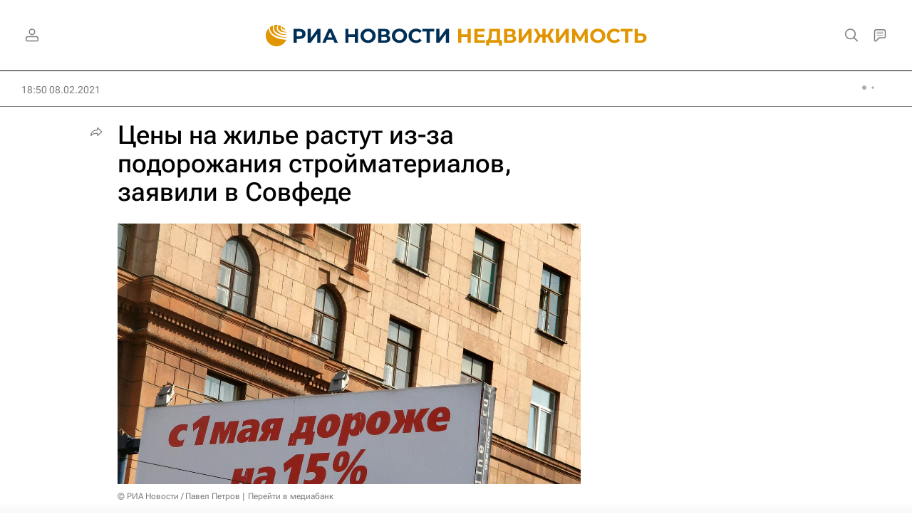

--- FILE ---
content_type: text/html
request_url: https://tns-counter.ru/nc01a**R%3Eundefined*rian_ru/ru/UTF-8/tmsec=rian_ru/589502925***
body_size: 14
content:
5BC67607696AAFAAG1768599466:5BC67607696AAFAAG1768599466